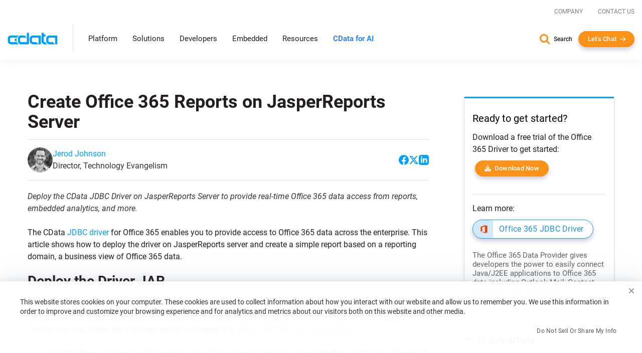

--- FILE ---
content_type: text/html
request_url: https://www.cdata.com/kb/tech/office365-jdbc-jasperserver.rst
body_size: 18880
content:
<!DOCTYPE html>

<html class="no-js" xmlns="http://www.w3.org/1999/xhtml" lang="en">

<head>
    <title>Create Office 365 Reports on JasperReports Server</title>
    <meta http-equiv="X-UA-Compatible" content="IE=edge">
    <meta name="keywords"     content="">
    <meta name="description"  content="Deploy the CData JDBC Driver on JasperReports Server to provide real-time Office 365 data access from reports, embedded analytics, and more. ">
    <meta name="viewport"     content="width=device-width, initial-scale=1">

    <script src="https://cdn.bizible.com/scripts/bizible.js" async></script>

    <link rel="publisher" href="https://plus.google.com/+cdatasoftware">
    <link rel="icon" href="/favicon.ico?v=2" sizes="any">
    <link rel="icon" href="/icon.svg?v=2" type="image/svg+xml">
    <link rel="apple-touch-icon" href="/apple-touch-icon.png?v=2">
    <link rel="manifest" href="/manifest.webmanifest">

    
                    <link rel="canonical" href="https://www.cdata.com/kb/tech/office365-jdbc-jasperserver.rst">  


<meta property="og:title" content="Create Office 365 Reports on JasperReports Server">
<meta property="og:headline" content="Create Office 365 Reports on JasperReports Server">
<meta property="og:description" content="Deploy the CData JDBC Driver on JasperReports Server to provide real-time Office 365 data access from reports, embedded analytics, and more. ">
<meta property="og:type" content="article">
<meta property="og:url" content="https://www.cdata.com/kb/tech/office365-jdbc-jasperserver.rst">
  <meta property="og:image" content="https://www.cdata.com/kb/articles/jdbc-url-builder-0.png">
<meta property="og:site_name" content="CData Software">
<meta property="fb:app_id" content="495445000608064">


<meta name="twitter:card" content="summary">
<meta name="twitter:site" content="@cdatasoftware">
<meta name="twitter:creator" content="@cdatasoftware">
<meta name="twitter:title" content="Create Office 365 Reports on JasperReports Server">
<meta name="twitter:description" content="Deploy the CData JDBC Driver on JasperReports Server to provide real-time Office 365 data access from reports, embedded analytics, and more. ">
    <meta name="twitter:image" content="https://www.cdata.com/kb/articles/jdbc-url-builder-0.png"/>
<meta name="twitter:domain" content="https://www.cdata.com/">

    <script type="application/ld+json">
    {	"@context" : "https://schema.org",
	    "@type" : "WebSite",
	    "name" : "CData Software",
	    "alternateName" : "CData Software - The Leader In Data Connectivity",
	    "url" : "https://www.cdata.com",
	    "potentialAction": {
         "@type": "SearchAction",
         "target": "https://www.cdata.com/search/?q={search_term_string}",
         "query-input": "required name=search_term_string"
       }
    }
    </script>

    <script>
        /* Run all inine js code after page load completed */
        var $rsbpage = {
            funs: [],
            glightboxFuns: [],
            loadLightbox: false,
            ready: function(inlineFun) {
                $rsbpage.funs.push(inlineFun);
            },
            glightboxReady: function(func) {
                $rsbpage.glightboxFuns.push(func);
            },
            yieldDeadline: 50,
            lastYield: 0,
            tryYield: async function(currentFunc) {
                // maintain timer of deferred tasks and only yield when we have crossed into long-running task territory
                const taskTime = performance.now() - $rsbpage.lastYield;
                if (taskTime > $rsbpage.yieldDeadline) {
                    await yieldToMain();
                    console.log(`long-running task found! yield provided ($rsbpage.tryYield) --> task time: ${taskTime}`);
                    $rsbpage.lastYield = performance.now();
                   
                    console.log(currentFunc);
                }
            },
            run: async function() {
            const length = $rsbpage.funs.length;
            $rsbpage.lastYield = performance.now();
                for(var i = 0; i < length; i++) {
                    var registeredFunction = $rsbpage.funs[i];
                    if(typeof registeredFunction === 'function') {
                        await registeredFunction();
                        await $rsbpage.tryYield(registeredFunction);
                    }
                }

                await $rsbpage.executeDeferredGlightbox();
            },
            executeDeferredGlightbox: async function() {
                if (!$rsbpage.loadLightbox || !$rsbpage.glightboxFuns?.length) {
                    return;
                }

                const glightboxLength = $rsbpage.glightboxFuns.length;
                let lightboxTimer;
                lightboxTimer = setInterval(async function() {
                    await $rsbpage.tryYield();
                    if (window.GLightbox) {
                        clearInterval(lightboxTimer);
                        // lightbox has been loaded, time to execute any deferred code
                        for (var i = 0; i < glightboxLength; i++) {
                            const deferredLightbox = $rsbpage.glightboxFuns[i];
                            if (typeof deferredLightbox === 'function') {
                                await deferredLightbox();
                                await $rsbpage.tryYield();
                            }
                        }
                    }
                }, 35);
            },
        };

        //judge whether the current browser is a zh-cn version.
        var isNotZH_CN = (navigator.language != undefined && "zh-cn" != navigator.language.toLowerCase()) ||  //Chrome
        (navigator.browserLanguage != undefined && "zh-cn" != navigator.browserLanguage.toLowerCase());  //IE
    </script>

    
        <link type='text/css' rel="stylesheet" href="/ui/css/lib/vendor-head.min.css">
    
    
        <link type='text/css' rel="stylesheet" href="/ui/css/optimized/bundle.min.css?011426114352">
        

    
    
    <script src="/ui/js/dist/vendor-head.min.js" defer></script>

    
    <script src="/ui/js/dist/cdata-custom.min.js?121225110958" defer></script>

        
<link rel="stylesheet" type="text/css" href="/ui/js/highslide/highslide.min.css" media="print" onload="this.media='all'">
    <noscript>
        <link rel="stylesheet" type="text/css" href="/ui/js/highslide/highslide.min.css">
    </noscript>
<script src="/ui/js/highslide/highslide.packed.js" defer=""></script>
<script type="module">
        hs.graphicsDir = '/ui/js/highslide/graphics/';
        hs.wrapperClassName = 'wide-border';
        hs.headingOverlay.position = "bottom";
        hs.headingOverlay.width = "100%";
        hs.headingOverlay.opacity = .90;
        hs.headingOverlay.hideOnMouseOut = true;
        hs.headingEval = 'this.thumb.title';
    </script><link type="text/css" rel="stylesheet" href="/ui/css/lib/syntax-highlighter.min.css" media="print" onload="this.media='all'">
<script src='/ui/js/dist/syntax.min.js' defer></script>
    <link type="text/css" rel="stylesheet" href="/kb/articles.css">

    <script>
        // Qualified (ensures we can use qualified JS object even on localhost or environments where Qualified isn't loaded)
        (function(w,q){w['QualifiedObject']=q;w[q]=w[q]||function(){(w[q].q=w[q].q||[]).push(arguments)};})(window,'qualified')
        // End Qualified

        function saveQualifiedData(data) {
            if (location.href.indexOf('.local') > -1) {
                console.log('Saving Qualified form data', data);
            }

            qualified('saveFormData', data);
            qualified('emitFormFill', 'custom');
        }
    </script>

<meta name="cf:country" content="US"><meta name="cf:isEU" content="false"><script data-cfasync="false" nonce="93b7e3d3-2062-4ceb-a8d2-c9413e8b6c24">try{(function(w,d){!function(j,k,l,m){if(j.zaraz)console.error("zaraz is loaded twice");else{j[l]=j[l]||{};j[l].executed=[];j.zaraz={deferred:[],listeners:[]};j.zaraz._v="5874";j.zaraz._n="93b7e3d3-2062-4ceb-a8d2-c9413e8b6c24";j.zaraz.q=[];j.zaraz._f=function(n){return async function(){var o=Array.prototype.slice.call(arguments);j.zaraz.q.push({m:n,a:o})}};for(const p of["track","set","debug"])j.zaraz[p]=j.zaraz._f(p);j.zaraz.init=()=>{var q=k.getElementsByTagName(m)[0],r=k.createElement(m),s=k.getElementsByTagName("title")[0];s&&(j[l].t=k.getElementsByTagName("title")[0].text);j[l].x=Math.random();j[l].w=j.screen.width;j[l].h=j.screen.height;j[l].j=j.innerHeight;j[l].e=j.innerWidth;j[l].l=j.location.href;j[l].r=k.referrer;j[l].k=j.screen.colorDepth;j[l].n=k.characterSet;j[l].o=(new Date).getTimezoneOffset();j[l].q=[];for(;j.zaraz.q.length;){const w=j.zaraz.q.shift();j[l].q.push(w)}r.defer=!0;for(const x of[localStorage,sessionStorage])Object.keys(x||{}).filter(z=>z.startsWith("_zaraz_")).forEach(y=>{try{j[l]["z_"+y.slice(7)]=JSON.parse(x.getItem(y))}catch{j[l]["z_"+y.slice(7)]=x.getItem(y)}});r.referrerPolicy="origin";r.src="/cdn-cgi/zaraz/s.js?z="+btoa(encodeURIComponent(JSON.stringify(j[l])));q.parentNode.insertBefore(r,q)};["complete","interactive"].includes(k.readyState)?zaraz.init():j.addEventListener("DOMContentLoaded",zaraz.init)}}(w,d,"zarazData","script");window.zaraz._p=async d$=>new Promise(ea=>{if(d$){d$.e&&d$.e.forEach(eb=>{try{const ec=d.querySelector("script[nonce]"),ed=ec?.nonce||ec?.getAttribute("nonce"),ee=d.createElement("script");ed&&(ee.nonce=ed);ee.innerHTML=eb;ee.onload=()=>{d.head.removeChild(ee)};d.head.appendChild(ee)}catch(ef){console.error(`Error executing script: ${eb}\n`,ef)}});Promise.allSettled((d$.f||[]).map(eg=>fetch(eg[0],eg[1])))}ea()});zaraz._p({"e":["(function(w,d){})(window,document)"]});})(window,document)}catch(e){throw fetch("/cdn-cgi/zaraz/t"),e;};</script></head>

<body onload="$rsbpage.run();" data-home-url="" data-home-abs-url="">


	<div class="site-nav panel-group" id="accordion" role="tablist" aria-multiselectable="false">
		
			<div class="container-fluid">
			
				<div class="row d-flex">
					<div class="top-level-nav">
						<div id="secondary-nav" class="scrolled-up">
							<div class="row d-flex justify-content-end">
								<div class="cols-auto">
									<a href="/company/">Company</a>
								</div>
								<div class="cols-auto">
									<a href="/company/contact.aspx">Contact Us</a>
								</div>
			
							</div>
						</div>
						<a href="/" aria-label="CData home" class="logo-wrapper" >
							<img src="/ui/img/logo.svg" alt="CData Logo" width="100" height="24">
						</a>
						<a id="hamburger" role="navigation">
							<span class="top"></span>
							<span class="middle"></span>
							<span class="bottom"></span>
						</a>
						<div class="nav-items">
							<div class="nav-items-wrapper">
								
								<div class="hidden-md hidden-lg mobile-nav-items">
									<div class="panel panel-default">
										<div class="panel-heading" role="tab" id="platformHeading">
											<a class="panel-title" role="button" data-toggle="collapse" data-parent="#accordion" href="#platformCollapse" aria-expanded="false" aria-controls="platformCollapse">Platform</a>
										</div>
										<div id="platformCollapse" class="panel-collapse collapse" role="tabpanel" aria-labelledby="platformHeading">
											<div class="panel-body" id="platform-panel-body"><div class="second-level" data-item="products">
	<div class="container-fluid">
		<div class="level-two-wrapper tabSections">
            <div>
                <div class="second-level-inner">
                    <div class="second-level-full tabs">
                        <a class='leftCatMain menu-overview menuTab-directLink-desktop' href="/platform/">
                            Platform Overview
                        </a>
						<a class='leftCatMain menu-connectivity menuTab-directLink-desktop' href="/drivers/">
                            Connectivity
                        </a>
                        <a class='leftCatMain menu-data-integration menuTab-directLink-desktop' href="/sync/">
                            Data Integration
                        </a>
                        <a class='leftCatMain menu-embedded-connectivity menuTab-directLink-desktop' href="/embedded/">
                            Embedded
                        </a>
                         <a href='/ai/' class='leftCatMain direct'>
                            <strong>CData Connect AI</strong>
                        </a>
                    </div>
                </div>
            </div>
           <div class="tabSectionPane products products-cat menu-overview-child" style="display: none;">
				<a class="backLink"><i class="fa fa-chevron-left fa-xs"></i> Back</a>
                <div class="second-level-inner">
                    
					<div class="second-level-full products">
						<div class="l2-section overview">
							<span class="l2-overview-title">Platform Overview</span>
							<span>CData's unified platform delivers AI-native connectivity, universal semantic integration, and direct business user access through three integrated pillars.   </span>
							<a href="/platform/" class="ctaGen">Learn more
							</a>
							
						</div>
						<div class="l2-section menuGrid">
							
							<a href="/platform/business-insights/">Business Insights
								<span>Real-time self-service analytics with AI assistance for immediate business access </span>
							</a>
							<a href="/platform/semantic-layer/">Semantic Layer
								<span>Unified semantic understanding with AI harmonization across all integration patterns</span>
							</a>
							<a href="/platform/ai-connectivity/">AI Connectivity
								<span>AI-native connectors with developer tools for real-time data access</span>
							</a>
						</div>
					</div>
                </div>
                <div class="second-level-inner divider">
					
					<div class="second-level-full products">		
						<div class="l2-section highlight">
							
							



<img src="/ui/img/news/foundations-2025.webp" alt="Foundations 2025" class="img-responsive mb-1" >
<div>
    <span class="l2-highlight-title">Foundations 2025</span>
    <span class="highlight-copy">Join data leaders, AI innovators, and CData experts to explore the future of enterprise data infrastructure. Discover how to build AI-ready foundations, deploy intelligent agents, and transform your organization's data strategy. </span>
</div>
<a href="/events/foundations-2025/" class="ctaGen" >Watch now on demand</a>
							
						</div>
					</div>
				</div>
            </div>
			<div class="tabSectionPane products products-cat menu-connectivity-child" style="display: none;">
				<a class="backLink"><i class="fa fa-chevron-left fa-xs"></i> Back</a>
                <div class="second-level-inner">
                    <div class="second-level-full products ">
						
                        <div class="l2-section menuGrid gridTwo">
                            <span class="l2-section-title">For Data Development, Integration & Engineering</span>
                            <a href="/odbc/">ODBC Drivers</a>
                            <a href="/jdbc/">JDBC Drivers</a>
                            <a href="/ado/">ADO.NET Providers</a>
                            <a href="/ssis/">SSIS Tasks & Components</a>
                            <a href="/python/">Python Connectors</a>
                        </div>
                
                        <div class="l2-section menuGrid">
                            <span class="l2-section-title">For Business Intelligence & Data Analysis</span>
                            <a href="/tableau/">Tableau Connectors</a>
                            <a href="/ai/spreadsheets/">Spreadsheets Connectivity</a>
                            <a href="/powerbi/">Power BI Connectors</a>
                
                        </div>
                
                        <div class="l2-section menuGrid">
                            <span class="l2-section-title">For API Developers</span>
                            <a href="/apiserver/">CData API Server
                            </a>
                
                        </div>
                    </div>
                    
                </div>
				

                <div class="second-level-inner divider">
					<div class="second-level-full products">		
						<div class="l2-section menuGrid gridTwo">
							<span class="l2-section-title">Most Popular Sources</span>
							<a href="/drivers/snowflake/" class="menuSourceIcon"><i class="snowflake"></i>Snowflake</a>
							<a href="/drivers/databricks/" class="menuSourceIcon"><i class="databricks"></i>Databricks</a>
							<a href="/drivers/salesforce/" class="menuSourceIcon"><i class="salesforce"></i>Salesforce</a>
							<a href="/drivers/workday/" class="menuSourceIcon"><i class="workday"></i>Workday</a>
							<a href="/drivers/bigquery/" class="menuSourceIcon"><i class="bigquery"></i>Google BigQuery</a>
							<a href="/drivers/dataverse/" class="menuSourceIcon"><i class="dataverse"></i>Dataverse </a>
							<a href="/drivers/dynamics365/" class="menuSourceIcon"><i class="dynamics365"></i>MS Dynamics 365 </a>
							<a href="/drivers/odata/" class="menuSourceIcon"><i class="odata"></i>OData </a>
							<a href="/drivers/mongodb/" class="menuSourceIcon"><i class="mongodb"></i>MongoDB </a>
							<a href="/drivers/sap/" class="menuSourceIcon"><i class="sap"></i>SAP</a>
							<a href="/drivers/netsuite/" class="menuSourceIcon"><i class="netsuite"></i>NetSuite</a>
							<a href="/drivers/smartsheet/" class="menuSourceIcon"><i class="smartsheet"></i>Smartsheet </a>
							<a href="/drivers/jira/" class="menuSourceIcon"><i class="jira"></i>Atlassian Jira </a>
							<a href="/drivers/sharepoint/" class="menuSourceIcon"><i class="sharepoint"></i>MS SharePoint </a>
							<a href="/drivers/intacct/" class="menuSourceIcon"><i class="sageintacct"></i>Sage Intacct </a>
							
							<a href="/drivers/" class="ctaGen">View all
							</a>
						</div>
					</div>
					
				</div>
            </div>
			<div class="tabSectionPane products products-cat menu-data-integration-child" style="display: none;">
				<a class="backLink"><i class="fa fa-chevron-left fa-xs"></i> Back</a>
                <div class="second-level-inner">
                    
                    <div class="second-level-full products">
						<div class="l2-section overview">
							<span class="l2-overview-title">Data Integration Overview</span>
							<span>CData's data integration solutions provide flexible deployment options across data movement and live connectivity through Sync, Arc, Connect AI, and Virtuality. </span>
							<a href="/sync/" class="ctaGen">Learn more
							</a>
							
						</div>
						<div class="l2-section menuGrid gridTwo">
							<span class="l2-section-title">Data Movement</span>
							<a href="/sync/">ETL/ELT/Reverse ETL
								<span>CData Sync</span>
							</a>
							<a href="https://arc.cdata.com/" target="_blank">EDI & MFT
								<span>CData Arc</span>
							</a>
						</div>

						<div class="l2-section menuGrid gridTwo">
							<span class="l2-section-title">Live Connectivity</span>
							<a href="/ai/">Managed MCP Platform
								<span>CData Connect AI</span>
							</a>
							<a href="/virtuality/">Enterprise Semantic Layer
								<span>CData Virtuality</span>
							</a>
						</div>
					</div>
					
                </div>
                <div class="second-level-inner divider">
					
					<div class="second-level-full products">		
						<div class="l2-section highlight">



<img src="/ui/img/news/gartner-mq-2025.webp" alt="Gartner Magic Quadrant" class="img-responsive mb-1" >
<div>
    <span class="l2-highlight-title">Gartner Magic Quadrant</span>
    <span class="highlight-copy">CData's inclusion in the 2025 report underscores the growing recognition of our innovative solutions and our ability to address the evolving demands of modern data integration. </span>
</div>
<a href="/lp/gartner-magic-quadrant-data-integration-2025/" class="ctaGen" >Get the report</a>
							
							
						</div>
					</div>
					
				</div>
            </div>
			<div class="tabSectionPane products products-cat menu-embedded-connectivity-child" style="display: none;">
				<a class="backLink"><i class="fa fa-chevron-left fa-xs"></i> Back</a>
                <div class="second-level-inner">
                    
					<div class="second-level-full products">
						<div class="l2-section overview">
							<span class="l2-overview-title">Embedded Overview</span>
							<span>Power your products with CData Embedded data connectivity for software providers, giving users direct access to their third-party data sources.   </span>
							<a href="/embedded/" class="ctaGen">Learn more
							</a>
							
						</div>
						<div class="l2-section menuGrid">
							
							<a href="/embedded/connectors/">Embedded Connectors
								<span>Data connectors embedded in software offerings</span>
							</a>
							<a href="/embedded/cloud/">Embedded Cloud
								<span>Cloud-hosted connectivity service white-labeled in software offerings</span>
							</a>
							
							<a href="/embedded/ai/">Embedded Cloud for AI
								<span>Live third-party data connectivity to AI features in software offerings</span>
							</a>
						</div>
					</div>
                </div>
                <div class="second-level-inner divider">
					
					<div class="second-level-full products">		
						<div class="l2-section highlight">



<img src="/ui/img/news/cdata_palantir_pr.webp" alt="Palantir Expands CData Partnership" class="img-responsive mb-1" >
<div>
    <span class="l2-highlight-title">Palantir Expands CData Partnership</span>
    <span class="highlight-copy">Palantir Technologies has expanded its relationship with CData's Embedded business unit to enhance data connectivity in Palantir Foundry, enabling users to connect to hundreds of data sources through CData's embedded connectors. </span>
</div>
<a href="/company/press/cdata-announces-extended-relationship-with-palantir/" class="ctaGen" >Read more</a>
							
						</div>
					</div>
				</div>
            </div>
			
			
		</div>
	</div>
</div>
											</div>
										</div>
									</div>
									<div class="panel panel-default">
										<div class="panel-heading" role="tab" id="solutionsHeading">
											<a class="panel-title" role="button" data-toggle="collapse" data-parent="#accordion" href="#solutionsCollapse" aria-expanded="false" aria-controls="solutionsCollapse">Solutions</a>
										</div>
										<div id="solutionsCollapse" class="panel-collapse collapse" role="tabpanel" aria-labelledby="solutionsHeading">
											<div class="panel-body" id="solutions-panel-body"><div class="second-level" data-item="solutions">
 <div class="container-fluid">
  <div class="level-two-wrapper tabSections">
   <div>
    <div class="second-level-inner">
     <div class="second-level-full tabs">
      <a class='leftCatMain menu-data-platform'>
        By AI & Data Platform
       </a>
      <a class='leftCatMain menu-use-case'>
        By Use Case & Department
       </a> 
      
       
       
        <a class='leftCatMain menu-customers'>         
        Customers
       </a>
       
     </div>
     
    </div>
   </div>

   <div class="tabSectionPane solutions-cat menu-use-case-child" style="display: none;">
    <a class="backLink"><i class="fa fa-chevron-left fa-xs"></i> Back</a>
    <div class="second-level-inner">
  
     <div class="second-level-full">
      <div class="row d-flex">
        <div class="cols-6-sm">
          <div class="l2-section menuGrid">
           <span class="l2-section-title">Use Cases</span>
           <a href="/solutions/connectivity/">Data Connectivity</a>
           <a href="/solutions/bi/">BI & Analytics</a>
           <a href="/solutions/dv/">Enterprise Integration</a>
           <a href="/solutions/workday/">Workday Integration</a>
           <a href="/solutions/salesforce/">Salesforce Integration</a>
           
           
           
           <a href="/platform/data-mesh/">Data Mesh </a>
          </div>
        </div>

        <div class="cols-6-sm">
          <div class="l2-section menuGrid">
            <span class="l2-section-title">Departments</span>
            <a href="/solutions/martech/">Marketing</a>
            <a href="/solutions/salesops/">Sales</a>
            <a href="/solutions/accounting/">Finance & Accounting</a>
          </div>
        </div>
      </div>
     </div>
    </div>
    <div class="second-level-inner divider">
      <div class="second-level-full">  
      <div class="l2-section highlight">
       



<img src="/ui/img/news/vibe-querying.webp" alt="Vibe Query" class="img-responsive mb-1" >
<div>
    <span class="l2-highlight-title">Vibe Query</span>
    <span class="highlight-copy">Sign up for our limited series covering useful prompts, tips, and future CData MCP Server release that will make Claude your undisputed work bestie. </span>
</div>
<a href="/ai/vibe-query/" class="ctaGen" >Learn more</a>
       
      </div>
     </div> 
    </div>
   </div>

   <div class="tabSectionPane solutions-cat menu-data-platform-child" style="display: none;">
    <a class="backLink"><i class="fa fa-chevron-left fa-xs"></i> Back</a>
    <div class="second-level-inner">
  
     <div class="second-level-full">
      <div class="row d-flex">
         <div class="cols-6-sm">
          <div class="l2-section menuGrid">
        <span class="l2-section-title">AI</span>
        <a href="/ai/integrations/anthropic/" class="menuSourceIcon"><i class="anthropic"></i>Anthropic</a>
        <a href="/ai/integrations/databricks/" class="menuSourceIcon"><i class="databricks"></i>Databricks Agent Bricks</a>
        <a href="/ai/integrations/google/" class="menuSourceIcon"><i class="google"></i>Google</a>
        <a href="/ai/integrations/microsoft/" class="menuSourceIcon"><i class="microsoft"></i>Microsoft</a>
        <a href="/ai/integrations/n8n/" class="menuSourceIcon"><i class="n8n"></i>n8n</a>
        <a href="/ai/integrations/openai/" class="menuSourceIcon"><i class="openai"></i>OpenAI</a>
      </div>
         </div>
          <div class="cols-6-sm">
            <div class="l2-section menuGrid">
        <span class="l2-section-title">Data Platforms</span>
        <a href="/solutions/microsoft-fabric-integration/" class="menuSourceIcon"><i class="fabric"></i>Microsoft Fabric</a>
        <a href="/solutions/snowflake/" class="menuSourceIcon"><i class="snowflake"></i>Snowflake</a>
        <a href="/solutions/aws/" class="menuSourceIcon"><i class="aws"></i>AWS</a>
        <a href="/solutions/databricks/" class="menuSourceIcon"><i class="databricks"></i>Databricks</a>
        
      </div>
          </div>
        </div>

      
      

      
     </div>
    </div>
    <div class="second-level-inner divider">
     <div class="second-level-full">  
      <div class="l2-section highlight">



<img src="/ui/img/news/cdata_microsoft_pr.webp" alt="CData Collaborates with Microsoft" class="img-responsive mb-1" >
<div>
    <span class="l2-highlight-title">CData Collaborates with Microsoft</span>
    <span class="highlight-copy">CData's Connect AI platform brings MCP connectivity to Microsoft Copilot Studio and Microsoft Agent 365. </span>
</div>
<a href="/company/press/cdata-microsoft-enterprise-ai-agents-mcp-integration/" class="ctaGen" >Read more</a>
       
      </div>
     </div> 
    </div>
   </div>

   

   
   <div class="tabSectionPane oneCol solutions-cat menu-customers-child" style="display: none;">
    <a class="backLink"><i class="fa fa-chevron-left fa-xs"></i> Back</a>
    <div class="second-level-inner">
  
     <div class="second-level-full">
      
      <div class="l2-section menuGrid gridTwo">
       
       <span class="l2-section-title">Featured Case Studies</span>
							<a href="/case-study/gsk/" class="menuCaseIcon"><i class="gsk"></i>GSK</a>
							<a href="/case-study/uipath/" class="menuCaseIcon"><i class="uipath"></i>UiPath</a>
							<a href="/case-study/partnerre/" class="menuCaseIcon"><i class="partnerre"></i>PartnerRe</a>
							<a href="/case-study/scorpion/" class="menuCaseIcon"><i class="scorpion"></i>Scorpion</a>
							<a href="/case-study/holiday-inn-club/" class="menuCaseIcon"><i class="holidayinn"></i>Holiday Inn Club Vacations</a>
							<a href="/case-study/santa-clara-university/" class="menuCaseIcon"><i class="santaclara"></i>Santa Clara University </a>
							<a href="/case-study/officedepot/" class="menuCaseIcon"><i class="officedepot"></i>Office Depot </a>
							<a href="/case-study/nintex/" class="menuCaseIcon"><i class="nintex"></i>Nintex </a>
							<a href="/case-study/ellie-ai/" class="menuCaseIcon"><i class="ellieai"></i>Ellie.ai </a>
							<a href="/case-study/commando/" class="menuCaseIcon"><i class="commando"></i>Commando</a>
							
							
							<a href="/case-study/" class="ctaGen">View all</a>
      </div>

      
     </div>
    </div>
    <div class="second-level-inner">
     
    </div>
   </div>
   
   
  </div>
 </div>
</div>
											</div>
										</div>
									</div>
									
									<div class="panel panel-default">
										<div class="panel-heading" role="tab" id="developersHeading">
											<a class="panel-title" role="button" data-toggle="collapse" data-parent="#accordion" href="#developersCollapse" aria-expanded="false" aria-controls="developersCollapse">Developers</a>
										</div>
										<div id="developersCollapse" class="panel-collapse collapse" role="tabpanel" aria-labelledby="developersHeading">
											<div class="panel-body" id="developers-panel-body"><div class="second-level" data-item="developers">
	<div class="container-fluid">
		<div class="row d-flex h-100">
			

			<div class="cols-8-lg">
				<div class="second-level-inner">
		
					<div class="second-level-full">
						<div class="l2-section overview nonTab">
							<span class="l2-overview-title">Developer Center</span>
							<span>Access comprehensive tools, SDKs, and resources to integrate CData connectivity solutions into your applications with enterprise-grade data drivers and APIs.  </span>
							<a href="/developers/" class="ctaGen">Learn more
							</a>
							
						</div>
						<div class="l2-section menuGrid gridTwo nonTab">
							
							<a href="/developers/ai/">AI / MCP
								<span>Build with fully-managed MCP servers to connect AI tools with your data.</span>
							</a>
							<a href="/developers/dot-net/">.NET
								<span>Use standard ADO.NET Providers to build connected .NET apps</span>
							</a>
							<a href="/developers/python/">Python
								<span>Use DB-API modules to work with data in Python</span>
							</a>
							<a href="/developers/java/">Java
								<span>Use standard JDBC Drivers to build connected Java apps</span>
							</a>
							<a href="/developers/sql/">SQL
								<span>Use standard SQL to integrate data with SQL Server</span>
							</a>
						</div>

						
					</div>
					
                    
				</div>
			</div>
			<div class="cols-4-lg">
				<div class="second-level-inner divider">
					<div class="second-level-full">		
						<div class="l2-section highlight nonTab">



<img src="/ui/img/news/cdata-community.webp" alt="CData Community Empowers Developers" class="img-responsive mb-1" >
<div>
    <span class="l2-highlight-title">CData Community Empowers Developers</span>
    <span class="highlight-copy">CData's developer community connects thousands of data professionals who share solutions, best practices, and expertise for integrating enterprise data sources through collaborative forums and comprehensive resources. </span>
</div>
<a href="https://community.cdata.com/" class="ctaGen" target=_blank>Join the community</a>
							
						</div>
					</div>
					
					
                    
				</div>
			</div>
		</div>
	</div>
</div>
											</div>
										</div>
									</div>
									<div class="panel panel-default">
										<div class="panel-heading" >
											<a class="panel-title" href="/embedded/">Embedded</a>
										</div>
										
									</div> 
									<div class="panel panel-default">
										<div class="panel-heading" role="tab" id="resourcesHeading">
											<a class="panel-title" role="button" data-toggle="collapse" data-parent="#accordion" href="#resourcesCollapse" aria-expanded="false" aria-controls="resourcesCollapse">Resources</a>
										</div>
										<div id="resourcesCollapse" class="panel-collapse collapse" role="tabpanel" aria-labelledby="resourcesHeading">
											<div class="panel-body" id="resources-panel-body"><div class="second-level" data-item="resources">
	<div class="container-fluid">
		<div class="row d-flex h-100">
			

			<div class="cols-8-lg">
				<div class="second-level-inner">
		
					<div class="second-level-full">
                        <div class="row d-flex">
                            <div class="cols-4-md cols-6-sm">
                                <div class="l2-section menuGrid nonTab">
                                    <span class="l2-section-title">Explore</span>
                                    <a href="/blog/">Blog
                                    </a>
                                    <a href="/resources/#analyst-reports">Analyst Reports
                                    </a>
                                    <a href="/resources/">Content Hub
                                    </a>
                                
                                </div>
                            </div>
                            <div class="cols-4-md cols-6-sm">
                                <div class="l2-section menuGrid nonTab">
                                    <span class="l2-section-title">Engage</span>
                                    <a href="https://community.cdata.com/?utm_source=cdata&utm_medium=referral" target="_blank">Community
                                    </a>
                                    <a href="/events/">Events
                                    </a>
                                    <a href="/company/newsroom/">Newsroom
                                    </a>
                                    <a href="/events/foundations-2025/">Foundations Conference
                                    </a>
                                
                                </div>
                            </div>
                            <div class="cols-4-md cols-6-sm">
                                <div class="l2-section menuGrid nonTab">
                                    <span class="l2-section-title">Support & Services</span>
                                    <a href="/support/">Support Center
                                    </a>
                                    <a href="/kb/">Knowledge Base
                                    </a>
                                    <a href="/kb/help/">Product Documentation
                                    </a>
                                    <a href="/subscriptions/manage/login.aspx">Subscription Manager
                                    </a>
                                
                                </div>
                            </div>
                        </div>
						
						

						
					</div>
					
                    
				</div>
			</div>
			<div class="cols-4-lg">
				<div class="second-level-inner divider">
					<div class="second-level-full">		
						<div class="l2-section highlight nonTab">



<img src="/ui/img/news/foundations-2025.webp" alt="Foundations 2025" class="img-responsive mb-1" style=display:none>
<div>
    <span class="l2-highlight-title">Foundations 2025</span>
    <span class="highlight-copy">Join data leaders, AI innovators, and CData experts to explore the future of enterprise data infrastructure. Discover how to build AI-ready foundations, deploy intelligent agents, and transform your organization's data strategy. </span>
</div>
<a href="/events/foundations-2025/" class="ctaGen" >Watch now on demand</a>
							
						</div>
					</div>
					
					
                    
				</div>
			</div>
		</div>
	</div>
</div>
											</div>
										</div>
									</div>
									 <div class="panel panel-default">
										<div class="panel-heading" >
											<a class="panel-title gradient-txt-fill" href="/ai/"><strong>CData for AI</strong></a>
										</div>
										
									</div> 
								</div>
								
								<ul class="top-level hidden-xs hidden-sm">
									<li><a data-item="products" class="has-children">Platform</a></li>
									<li><a data-item="solutions" class="has-children">Solutions</a></li>
									<li><a data-item="developers" class="has-children">Developers</a></li>
									<li><a class="no-children" href="/embedded/">Embedded</a></li> 
									<li><a data-item="resources" class="has-children">Resources</a></li>
									 <li><a class="no-children gradient-txt-fill" href="/ai/"> <strong>CData for AI</strong></a></li>  
									 
								</ul>
							</div>
						</div>
						<div class="contact-info show-for-mobile">
							<a href="/search/" class="search">Search</a>
							<button onclick="return openChat();" class="btn arrow me-0 white-arrow text-transform-none no-margin-x">Let's Chat</button>
						</div>
					</div>
				</div>
			</div>
		
		
		<div class="level-2-nav hidden-xs hidden-sm" id="level-2-nav"><div class="second-level" data-item="products">
	<div class="container-fluid">
		<div class="level-two-wrapper tabSections">
            <div>
                <div class="second-level-inner">
                    <div class="second-level-full tabs">
                        <a class='leftCatMain menu-overview menuTab-directLink-desktop' href="/platform/">
                            Platform Overview
                        </a>
						<a class='leftCatMain menu-connectivity menuTab-directLink-desktop' href="/drivers/">
                            Connectivity
                        </a>
                        <a class='leftCatMain menu-data-integration menuTab-directLink-desktop' href="/sync/">
                            Data Integration
                        </a>
                        <a class='leftCatMain menu-embedded-connectivity menuTab-directLink-desktop' href="/embedded/">
                            Embedded
                        </a>
                         <a href='/ai/' class='leftCatMain direct'>
                            <strong>CData Connect AI</strong>
                        </a>
                    </div>
                </div>
            </div>
           <div class="tabSectionPane products products-cat menu-overview-child" style="display: none;">
				<a class="backLink"><i class="fa fa-chevron-left fa-xs"></i> Back</a>
                <div class="second-level-inner">
                    
					<div class="second-level-full products">
						<div class="l2-section overview">
							<span class="l2-overview-title">Platform Overview</span>
							<span>CData's unified platform delivers AI-native connectivity, universal semantic integration, and direct business user access through three integrated pillars.   </span>
							<a href="/platform/" class="ctaGen">Learn more
							</a>
							
						</div>
						<div class="l2-section menuGrid">
							
							<a href="/platform/business-insights/">Business Insights
								<span>Real-time self-service analytics with AI assistance for immediate business access </span>
							</a>
							<a href="/platform/semantic-layer/">Semantic Layer
								<span>Unified semantic understanding with AI harmonization across all integration patterns</span>
							</a>
							<a href="/platform/ai-connectivity/">AI Connectivity
								<span>AI-native connectors with developer tools for real-time data access</span>
							</a>
						</div>
					</div>
                </div>
                <div class="second-level-inner divider">
					
					<div class="second-level-full products">		
						<div class="l2-section highlight">
							
							



<img src="/ui/img/news/foundations-2025.webp" alt="Foundations 2025" class="img-responsive mb-1" >
<div>
    <span class="l2-highlight-title">Foundations 2025</span>
    <span class="highlight-copy">Join data leaders, AI innovators, and CData experts to explore the future of enterprise data infrastructure. Discover how to build AI-ready foundations, deploy intelligent agents, and transform your organization's data strategy. </span>
</div>
<a href="/events/foundations-2025/" class="ctaGen" >Watch now on demand</a>
							
						</div>
					</div>
				</div>
            </div>
			<div class="tabSectionPane products products-cat menu-connectivity-child" style="display: none;">
				<a class="backLink"><i class="fa fa-chevron-left fa-xs"></i> Back</a>
                <div class="second-level-inner">
                    <div class="second-level-full products ">
						
                        <div class="l2-section menuGrid gridTwo">
                            <span class="l2-section-title">For Data Development, Integration & Engineering</span>
                            <a href="/odbc/">ODBC Drivers</a>
                            <a href="/jdbc/">JDBC Drivers</a>
                            <a href="/ado/">ADO.NET Providers</a>
                            <a href="/ssis/">SSIS Tasks & Components</a>
                            <a href="/python/">Python Connectors</a>
                        </div>
                
                        <div class="l2-section menuGrid">
                            <span class="l2-section-title">For Business Intelligence & Data Analysis</span>
                            <a href="/tableau/">Tableau Connectors</a>
                            <a href="/ai/spreadsheets/">Spreadsheets Connectivity</a>
                            <a href="/powerbi/">Power BI Connectors</a>
                
                        </div>
                
                        <div class="l2-section menuGrid">
                            <span class="l2-section-title">For API Developers</span>
                            <a href="/apiserver/">CData API Server
                            </a>
                
                        </div>
                    </div>
                    
                </div>
				

                <div class="second-level-inner divider">
					<div class="second-level-full products">		
						<div class="l2-section menuGrid gridTwo">
							<span class="l2-section-title">Most Popular Sources</span>
							<a href="/drivers/snowflake/" class="menuSourceIcon"><i class="snowflake"></i>Snowflake</a>
							<a href="/drivers/databricks/" class="menuSourceIcon"><i class="databricks"></i>Databricks</a>
							<a href="/drivers/salesforce/" class="menuSourceIcon"><i class="salesforce"></i>Salesforce</a>
							<a href="/drivers/workday/" class="menuSourceIcon"><i class="workday"></i>Workday</a>
							<a href="/drivers/bigquery/" class="menuSourceIcon"><i class="bigquery"></i>Google BigQuery</a>
							<a href="/drivers/dataverse/" class="menuSourceIcon"><i class="dataverse"></i>Dataverse </a>
							<a href="/drivers/dynamics365/" class="menuSourceIcon"><i class="dynamics365"></i>MS Dynamics 365 </a>
							<a href="/drivers/odata/" class="menuSourceIcon"><i class="odata"></i>OData </a>
							<a href="/drivers/mongodb/" class="menuSourceIcon"><i class="mongodb"></i>MongoDB </a>
							<a href="/drivers/sap/" class="menuSourceIcon"><i class="sap"></i>SAP</a>
							<a href="/drivers/netsuite/" class="menuSourceIcon"><i class="netsuite"></i>NetSuite</a>
							<a href="/drivers/smartsheet/" class="menuSourceIcon"><i class="smartsheet"></i>Smartsheet </a>
							<a href="/drivers/jira/" class="menuSourceIcon"><i class="jira"></i>Atlassian Jira </a>
							<a href="/drivers/sharepoint/" class="menuSourceIcon"><i class="sharepoint"></i>MS SharePoint </a>
							<a href="/drivers/intacct/" class="menuSourceIcon"><i class="sageintacct"></i>Sage Intacct </a>
							
							<a href="/drivers/" class="ctaGen">View all
							</a>
						</div>
					</div>
					
				</div>
            </div>
			<div class="tabSectionPane products products-cat menu-data-integration-child" style="display: none;">
				<a class="backLink"><i class="fa fa-chevron-left fa-xs"></i> Back</a>
                <div class="second-level-inner">
                    
                    <div class="second-level-full products">
						<div class="l2-section overview">
							<span class="l2-overview-title">Data Integration Overview</span>
							<span>CData's data integration solutions provide flexible deployment options across data movement and live connectivity through Sync, Arc, Connect AI, and Virtuality. </span>
							<a href="/sync/" class="ctaGen">Learn more
							</a>
							
						</div>
						<div class="l2-section menuGrid gridTwo">
							<span class="l2-section-title">Data Movement</span>
							<a href="/sync/">ETL/ELT/Reverse ETL
								<span>CData Sync</span>
							</a>
							<a href="https://arc.cdata.com/" target="_blank">EDI & MFT
								<span>CData Arc</span>
							</a>
						</div>

						<div class="l2-section menuGrid gridTwo">
							<span class="l2-section-title">Live Connectivity</span>
							<a href="/ai/">Managed MCP Platform
								<span>CData Connect AI</span>
							</a>
							<a href="/virtuality/">Enterprise Semantic Layer
								<span>CData Virtuality</span>
							</a>
						</div>
					</div>
					
                </div>
                <div class="second-level-inner divider">
					
					<div class="second-level-full products">		
						<div class="l2-section highlight">



<img src="/ui/img/news/gartner-mq-2025.webp" alt="Gartner Magic Quadrant" class="img-responsive mb-1" >
<div>
    <span class="l2-highlight-title">Gartner Magic Quadrant</span>
    <span class="highlight-copy">CData's inclusion in the 2025 report underscores the growing recognition of our innovative solutions and our ability to address the evolving demands of modern data integration. </span>
</div>
<a href="/lp/gartner-magic-quadrant-data-integration-2025/" class="ctaGen" >Get the report</a>
							
							
						</div>
					</div>
					
				</div>
            </div>
			<div class="tabSectionPane products products-cat menu-embedded-connectivity-child" style="display: none;">
				<a class="backLink"><i class="fa fa-chevron-left fa-xs"></i> Back</a>
                <div class="second-level-inner">
                    
					<div class="second-level-full products">
						<div class="l2-section overview">
							<span class="l2-overview-title">Embedded Overview</span>
							<span>Power your products with CData Embedded data connectivity for software providers, giving users direct access to their third-party data sources.   </span>
							<a href="/embedded/" class="ctaGen">Learn more
							</a>
							
						</div>
						<div class="l2-section menuGrid">
							
							<a href="/embedded/connectors/">Embedded Connectors
								<span>Data connectors embedded in software offerings</span>
							</a>
							<a href="/embedded/cloud/">Embedded Cloud
								<span>Cloud-hosted connectivity service white-labeled in software offerings</span>
							</a>
							
							<a href="/embedded/ai/">Embedded Cloud for AI
								<span>Live third-party data connectivity to AI features in software offerings</span>
							</a>
						</div>
					</div>
                </div>
                <div class="second-level-inner divider">
					
					<div class="second-level-full products">		
						<div class="l2-section highlight">



<img src="/ui/img/news/cdata_palantir_pr.webp" alt="Palantir Expands CData Partnership" class="img-responsive mb-1" >
<div>
    <span class="l2-highlight-title">Palantir Expands CData Partnership</span>
    <span class="highlight-copy">Palantir Technologies has expanded its relationship with CData's Embedded business unit to enhance data connectivity in Palantir Foundry, enabling users to connect to hundreds of data sources through CData's embedded connectors. </span>
</div>
<a href="/company/press/cdata-announces-extended-relationship-with-palantir/" class="ctaGen" >Read more</a>
							
						</div>
					</div>
				</div>
            </div>
			
			
		</div>
	</div>
</div><div class="second-level" data-item="solutions">
 <div class="container-fluid">
  <div class="level-two-wrapper tabSections">
   <div>
    <div class="second-level-inner">
     <div class="second-level-full tabs">
      <a class='leftCatMain menu-data-platform'>
        By AI & Data Platform
       </a>
      <a class='leftCatMain menu-use-case'>
        By Use Case & Department
       </a> 
      
       
       
        <a class='leftCatMain menu-customers'>         
        Customers
       </a>
       
     </div>
     
    </div>
   </div>

   <div class="tabSectionPane solutions-cat menu-use-case-child" style="display: none;">
    <a class="backLink"><i class="fa fa-chevron-left fa-xs"></i> Back</a>
    <div class="second-level-inner">
  
     <div class="second-level-full">
      <div class="row d-flex">
        <div class="cols-6-sm">
          <div class="l2-section menuGrid">
           <span class="l2-section-title">Use Cases</span>
           <a href="/solutions/connectivity/">Data Connectivity</a>
           <a href="/solutions/bi/">BI & Analytics</a>
           <a href="/solutions/dv/">Enterprise Integration</a>
           <a href="/solutions/workday/">Workday Integration</a>
           <a href="/solutions/salesforce/">Salesforce Integration</a>
           
           
           
           <a href="/platform/data-mesh/">Data Mesh </a>
          </div>
        </div>

        <div class="cols-6-sm">
          <div class="l2-section menuGrid">
            <span class="l2-section-title">Departments</span>
            <a href="/solutions/martech/">Marketing</a>
            <a href="/solutions/salesops/">Sales</a>
            <a href="/solutions/accounting/">Finance & Accounting</a>
          </div>
        </div>
      </div>
     </div>
    </div>
    <div class="second-level-inner divider">
      <div class="second-level-full">  
      <div class="l2-section highlight">
       



<img src="/ui/img/news/vibe-querying.webp" alt="Vibe Query" class="img-responsive mb-1" >
<div>
    <span class="l2-highlight-title">Vibe Query</span>
    <span class="highlight-copy">Sign up for our limited series covering useful prompts, tips, and future CData MCP Server release that will make Claude your undisputed work bestie. </span>
</div>
<a href="/ai/vibe-query/" class="ctaGen" >Learn more</a>
       
      </div>
     </div> 
    </div>
   </div>

   <div class="tabSectionPane solutions-cat menu-data-platform-child" style="display: none;">
    <a class="backLink"><i class="fa fa-chevron-left fa-xs"></i> Back</a>
    <div class="second-level-inner">
  
     <div class="second-level-full">
      <div class="row d-flex">
         <div class="cols-6-sm">
          <div class="l2-section menuGrid">
        <span class="l2-section-title">AI</span>
        <a href="/ai/integrations/anthropic/" class="menuSourceIcon"><i class="anthropic"></i>Anthropic</a>
        <a href="/ai/integrations/databricks/" class="menuSourceIcon"><i class="databricks"></i>Databricks Agent Bricks</a>
        <a href="/ai/integrations/google/" class="menuSourceIcon"><i class="google"></i>Google</a>
        <a href="/ai/integrations/microsoft/" class="menuSourceIcon"><i class="microsoft"></i>Microsoft</a>
        <a href="/ai/integrations/n8n/" class="menuSourceIcon"><i class="n8n"></i>n8n</a>
        <a href="/ai/integrations/openai/" class="menuSourceIcon"><i class="openai"></i>OpenAI</a>
      </div>
         </div>
          <div class="cols-6-sm">
            <div class="l2-section menuGrid">
        <span class="l2-section-title">Data Platforms</span>
        <a href="/solutions/microsoft-fabric-integration/" class="menuSourceIcon"><i class="fabric"></i>Microsoft Fabric</a>
        <a href="/solutions/snowflake/" class="menuSourceIcon"><i class="snowflake"></i>Snowflake</a>
        <a href="/solutions/aws/" class="menuSourceIcon"><i class="aws"></i>AWS</a>
        <a href="/solutions/databricks/" class="menuSourceIcon"><i class="databricks"></i>Databricks</a>
        
      </div>
          </div>
        </div>

      
      

      
     </div>
    </div>
    <div class="second-level-inner divider">
     <div class="second-level-full">  
      <div class="l2-section highlight">



<img src="/ui/img/news/cdata_microsoft_pr.webp" alt="CData Collaborates with Microsoft" class="img-responsive mb-1" >
<div>
    <span class="l2-highlight-title">CData Collaborates with Microsoft</span>
    <span class="highlight-copy">CData's Connect AI platform brings MCP connectivity to Microsoft Copilot Studio and Microsoft Agent 365. </span>
</div>
<a href="/company/press/cdata-microsoft-enterprise-ai-agents-mcp-integration/" class="ctaGen" >Read more</a>
       
      </div>
     </div> 
    </div>
   </div>

   

   
   <div class="tabSectionPane oneCol solutions-cat menu-customers-child" style="display: none;">
    <a class="backLink"><i class="fa fa-chevron-left fa-xs"></i> Back</a>
    <div class="second-level-inner">
  
     <div class="second-level-full">
      
      <div class="l2-section menuGrid gridTwo">
       
       <span class="l2-section-title">Featured Case Studies</span>
							<a href="/case-study/gsk/" class="menuCaseIcon"><i class="gsk"></i>GSK</a>
							<a href="/case-study/uipath/" class="menuCaseIcon"><i class="uipath"></i>UiPath</a>
							<a href="/case-study/partnerre/" class="menuCaseIcon"><i class="partnerre"></i>PartnerRe</a>
							<a href="/case-study/scorpion/" class="menuCaseIcon"><i class="scorpion"></i>Scorpion</a>
							<a href="/case-study/holiday-inn-club/" class="menuCaseIcon"><i class="holidayinn"></i>Holiday Inn Club Vacations</a>
							<a href="/case-study/santa-clara-university/" class="menuCaseIcon"><i class="santaclara"></i>Santa Clara University </a>
							<a href="/case-study/officedepot/" class="menuCaseIcon"><i class="officedepot"></i>Office Depot </a>
							<a href="/case-study/nintex/" class="menuCaseIcon"><i class="nintex"></i>Nintex </a>
							<a href="/case-study/ellie-ai/" class="menuCaseIcon"><i class="ellieai"></i>Ellie.ai </a>
							<a href="/case-study/commando/" class="menuCaseIcon"><i class="commando"></i>Commando</a>
							
							
							<a href="/case-study/" class="ctaGen">View all</a>
      </div>

      
     </div>
    </div>
    <div class="second-level-inner">
     
    </div>
   </div>
   
   
  </div>
 </div>
</div><div class="second-level" data-item="developers">
	<div class="container-fluid">
		<div class="row d-flex h-100">
			

			<div class="cols-8-lg">
				<div class="second-level-inner">
		
					<div class="second-level-full">
						<div class="l2-section overview nonTab">
							<span class="l2-overview-title">Developer Center</span>
							<span>Access comprehensive tools, SDKs, and resources to integrate CData connectivity solutions into your applications with enterprise-grade data drivers and APIs.  </span>
							<a href="/developers/" class="ctaGen">Learn more
							</a>
							
						</div>
						<div class="l2-section menuGrid gridTwo nonTab">
							
							<a href="/developers/ai/">AI / MCP
								<span>Build with fully-managed MCP servers to connect AI tools with your data.</span>
							</a>
							<a href="/developers/dot-net/">.NET
								<span>Use standard ADO.NET Providers to build connected .NET apps</span>
							</a>
							<a href="/developers/python/">Python
								<span>Use DB-API modules to work with data in Python</span>
							</a>
							<a href="/developers/java/">Java
								<span>Use standard JDBC Drivers to build connected Java apps</span>
							</a>
							<a href="/developers/sql/">SQL
								<span>Use standard SQL to integrate data with SQL Server</span>
							</a>
						</div>

						
					</div>
					
                    
				</div>
			</div>
			<div class="cols-4-lg">
				<div class="second-level-inner divider">
					<div class="second-level-full">		
						<div class="l2-section highlight nonTab">



<img src="/ui/img/news/cdata-community.webp" alt="CData Community Empowers Developers" class="img-responsive mb-1" >
<div>
    <span class="l2-highlight-title">CData Community Empowers Developers</span>
    <span class="highlight-copy">CData's developer community connects thousands of data professionals who share solutions, best practices, and expertise for integrating enterprise data sources through collaborative forums and comprehensive resources. </span>
</div>
<a href="https://community.cdata.com/" class="ctaGen" target=_blank>Join the community</a>
							
						</div>
					</div>
					
					
                    
				</div>
			</div>
		</div>
	</div>
</div><div class="second-level" data-item="resources">
	<div class="container-fluid">
		<div class="row d-flex h-100">
			

			<div class="cols-8-lg">
				<div class="second-level-inner">
		
					<div class="second-level-full">
                        <div class="row d-flex">
                            <div class="cols-4-md cols-6-sm">
                                <div class="l2-section menuGrid nonTab">
                                    <span class="l2-section-title">Explore</span>
                                    <a href="/blog/">Blog
                                    </a>
                                    <a href="/resources/#analyst-reports">Analyst Reports
                                    </a>
                                    <a href="/resources/">Content Hub
                                    </a>
                                
                                </div>
                            </div>
                            <div class="cols-4-md cols-6-sm">
                                <div class="l2-section menuGrid nonTab">
                                    <span class="l2-section-title">Engage</span>
                                    <a href="https://community.cdata.com/?utm_source=cdata&utm_medium=referral" target="_blank">Community
                                    </a>
                                    <a href="/events/">Events
                                    </a>
                                    <a href="/company/newsroom/">Newsroom
                                    </a>
                                    <a href="/events/foundations-2025/">Foundations Conference
                                    </a>
                                
                                </div>
                            </div>
                            <div class="cols-4-md cols-6-sm">
                                <div class="l2-section menuGrid nonTab">
                                    <span class="l2-section-title">Support & Services</span>
                                    <a href="/support/">Support Center
                                    </a>
                                    <a href="/kb/">Knowledge Base
                                    </a>
                                    <a href="/kb/help/">Product Documentation
                                    </a>
                                    <a href="/subscriptions/manage/login.aspx">Subscription Manager
                                    </a>
                                
                                </div>
                            </div>
                        </div>
						
						

						
					</div>
					
                    
				</div>
			</div>
			<div class="cols-4-lg">
				<div class="second-level-inner divider">
					<div class="second-level-full">		
						<div class="l2-section highlight nonTab">



<img src="/ui/img/news/foundations-2025.webp" alt="Foundations 2025" class="img-responsive mb-1" style=display:none>
<div>
    <span class="l2-highlight-title">Foundations 2025</span>
    <span class="highlight-copy">Join data leaders, AI innovators, and CData experts to explore the future of enterprise data infrastructure. Discover how to build AI-ready foundations, deploy intelligent agents, and transform your organization's data strategy. </span>
</div>
<a href="/events/foundations-2025/" class="ctaGen" >Watch now on demand</a>
							
						</div>
					</div>
					
					
                    
				</div>
			</div>
		</div>
	</div>
</div>
		</div>
	</div>


<div id='header_buffer'>&nbsp;</div>
	
	
	
    <div id="main">

    <style>
        #product-wrapper * {
            box-sizing: border-box;
        }
        .padder.padder-hero {
            padding-top: 4em;
        }
        .kb-article {
            display: flex;
            flex-direction: column;
            max-width: 1170px;
            margin: 0 auto;
        }
        .kb-article-body {
            display: flex;
            justify-content: space-between;
            gap:30px;
            flex-flow: row wrap;
        }
        .kb-article-body-main {
            flex: 1 0 0;
            max-width: 800px;
        }
        .kb-article-body-main hr {
            margin: 10px 0 20px;
        }
        .kb-article-body-sidebar {
            margin-top: 10px;
            width: 300px;
            flex: 0 0 auto;
        }
        /* responsive */
        @media (max-width: 1169px) {
            #product-wrapper {
                width:100%;
                padding: 0 15px;
            }
        }
        @media (max-width:991px){
            .kb-article-body-sidebar{
                width:250px;
            }
        }
        
        @media (max-width:800px){
            .kb-article-body-sidebar{
                width: 100%;
            }
            .kb-article-body-main{
                width:100%;
                max-width: none;
                flex: 0 0 auto;
            }
            .kb-article-body{
                justify-content: flex-end;
            }
            /* .kb-article-body-sidebar .sidebar-sticky{
                display:none;
            } */
            #product-wrapper{
                margin-bottom: 40px;
            }
        }
        /* Added to inject CTA into kb pages via Javascript */

        .cta-container .cta-action {
            width:100%; 
            padding:1em 0em 0em; 
        }
        .cta-action button, .cta-action .sidebar {
            display:none !important;
        }
        .cta-container .cta-action button, .cta-container .cta-action .sidebar  {
            display:inline-block !important;
        }
        .cta-container .cta-hidden {
            display:none;
        }
        .cta-container .cta-action a.btn-primary {
            border-color:transparent;
        }
        .why-choose-cdata {
            margin-top:3em;			
        }
        .why-choose-cdata .cta-action p.cta-txt{
            font-size:20px;
        }
        .why-choose-cdata::before {
            display:none;
        }
    </style>

    
		
	
	
	
    <div id="product-wrapper">
        <div class="kb-article row padder padder-hero">
            
            <div class="kb-article-body">
                
                <div class="kb-article-body-main">
                    <div class="kb-article-title">
                        
                        
        
                        <h1 class="_title">Create Office 365 Reports on JasperReports Server</h1>
                    </div>

            <div class="author-bar" style="margin: 15px 0 20px 0; padding: 15px 0; border-top: 1px solid #e0e0e0; border-bottom: 1px solid #e0e0e0; display: flex; align-items: center; gap: 15px;">
                <img src="/kb/img/authors/jerodj.jpg"
                     alt="Jerod Johnson"
                     title="Jerod Johnson"
                     style="width: 50px; height: 50px; border-radius: 50%; object-fit: cover;"
                     onerror="this.style.display='none';" />
                <div style="flex-grow: 1;">
                    <a href="https://www.linkedin.com/in/jerod-johnson"
                       target="_blank"
                       >Jerod Johnson</a> <br> Director, Technology Evangelism
                </div>
                <div style="display: flex; align-items: center; gap: 12px;">
                    
                    <a href="https://www.facebook.com/cdatasoftware"
                       target="_blank"
                       title="Follow us on Facebook"
                       style="display: inline-flex;">
                        <svg xmlns="http://www.w3.org/2000/svg" width="20" height="20" viewBox="0 0 24 24" fill="#00a0ff">
                            <path d="M24 12.073c0-6.627-5.373-12-12-12s-12 5.373-12 12c0 5.99 4.388 10.954 10.125 11.854v-8.385H7.078v-3.47h3.047V9.43c0-3.007 1.792-4.669 4.533-4.669 1.312 0 2.686.235 2.686.235v2.953H15.83c-1.491 0-1.956.925-1.956 1.874v2.25h3.328l-.532 3.47h-2.796v8.385C19.612 23.027 24 18.062 24 12.073z"/>
                        </svg>
                    </a>
                    
                    <a href="https://x.com/cdatasoftware"
                       target="_blank"
                       title="Follow us on X"
                       style="display: inline-flex;">
                        <svg xmlns="http://www.w3.org/2000/svg" width="20" height="20" viewBox="0 0 24 24" fill="#00a0ff">
                            <path d="M18.244 2.25h3.308l-7.227 8.26 8.502 11.24H16.17l-5.214-6.817L4.99 21.75H1.68l7.73-8.835L1.254 2.25H8.08l4.713 6.231zm-1.161 17.52h1.833L7.084 4.126H5.117z"/>
                        </svg>
                    </a>
                    
                    <a href="https://www.linkedin.com/company/cdatasoftware/"
                       target="_blank"
                       title="Connect on LinkedIn"
                       style="display: inline-flex;">
                        <svg xmlns="http://www.w3.org/2000/svg" width="20" height="20" viewBox="0 0 24 24" fill="#00a0ff">
                            <path d="M19 0h-14c-2.761 0-5 2.239-5 5v14c0 2.761 2.239 5 5 5h14c2.762 0 5-2.239 5-5v-14c0-2.761-2.238-5-5-5zm-11 19h-3v-11h3v11zm-1.5-12.268c-.966 0-1.75-.79-1.75-1.764s.784-1.764 1.75-1.764 1.75.79 1.75 1.764-.783 1.764-1.75 1.764zm13.5 12.268h-3v-5.604c0-3.368-4-3.113-4 0v5.604h-3v-11h3v1.765c1.396-2.586 7-2.777 7 2.476v6.759z"/>
                        </svg>
                    </a>
                </div>
            </div>

                    <i>Deploy the CData JDBC Driver on JasperReports Server to provide real-time Office 365 data access from reports, embedded analytics, and more. </i><br><br>
                    
                    <div id="entry" class="tech-article scroll-tracing-html" style="padding-bottom:4em;">
                        

<p>
The CData <a href='https://www.cdata.com/blog/what-is-jdbc-driver-in-java' alt='What is a JDBC Driver?' target=_blank>JDBC driver</a> for Office 365 enables you to provide access to Office 365 data across the enterprise. This article shows how to deploy the driver on JasperReports server and create a simple report based on a reporting domain, a business view of Office 365 data.
</p>


  

<h2>Deploy the Driver JAR</h2>
<p>
Follow the steps below to deploy the driver JAR on JasperReports Server. The instructions below contain specifics for Office 365 and the Tomcat server bundled with JasperReports Server. If you are using JBoss AS 7 instead of Tomcat, you can follow the standard process to deploy the <a href="../tech/office365-jdbc-jboss.rst">Office 365 JDBC Driver on JBoss</a>. 
</p>
<ol>
<li>Copy the driver JAR and .lic file, located in the lib subfolder of the installation directory, to the lib subfolder of the apache-tomcat folder, located in the JasperReports Server installation directory.
<li>
<p>
Navigate to apache-tomcat -> webapps -> jasperserver-pro -> META-INF and add the following resource entry to the context.xml file:
</p>
<pre class="brush:xml; gutter:false; wrap-lines:true; auto-links:false; class-name:'code'">

&lt;Resource name=&quot;jdbc/office365&quot;   auth=&quot;Container&quot; type=&quot;javax.sql.DataSource&quot; driverClassName=&quot;cdata.jdbc.office365.Office365Driver&quot;  url=&quot;jdbc:office365:OAuthClientId=MyApplicationId;OAuthClientSecret=MyAppKey;OAuthCallbackURL=http://localhost:33333;InitiateOAuth=GETANDREFRESH;&quot; maxActive=&quot;20&quot; maxIdle=&quot;10&quot; maxWait=&quot;-1&quot; factory=&quot;com.jaspersoft.jasperserver.tomcat.jndi.JSCommonsBasicDataSourceFactory&quot;/&gt;
</pre>
<p>
Specify the required connection properties in the JDBC URL -- the <var>url</var> attribute. </p>

<p>
Office 365 uses the OAuth authentication standard. To authenticate requests, obtain the OAuthClientId, OAuthClientSecret, and OAuthCallbackURL by registering an app with Office 365. See the "Getting Started" chapter of the help documentation for a guide to using OAuth.
</p>
<h4>Built-in Connection String Designer</h4>
<p>For assistance in constructing the JDBC URL, use the connection string designer built into the Office 365 JDBC Driver. Either double-click the JAR file or execute the jar file from the command-line.</p>
<pre class="brush:xml; gutter:false; wrap-lines:true; auto-links:false; class-name:'code'">
java -jar cdata.jdbc.office365.jar
</pre>
<p>
Fill in the connection properties and copy the connection string to the clipboard.
</p>
<img loading='lazy' height='280' width='224' src="../articles/jdbc-url-builder-0.png" title="Using the built-in connection string designer to generate a JDBC URL (Salesforce is shown.)">
<p>
When you configure the JDBC URL, you may also want to set the Max Rows connection property. This will limit the number of rows returned, which is especially helpful for improving performance when designing reports and visualizations.
</p>
</li>
<li>
Navigate to jasperserver-pro -> WEB-INF and add the following reference to the web.xml file:
  <pre class="brush:xml; gutter:false; wrap-lines:true; auto-links:false; class-name:'code'">

  Office 365 data JSP
  jdbc/office365
  javax.sql.DataSource
  Container

</pre>
</li>
<li>
Restart the server.
</li></ol>
<h2>Create the Office 365 JDBC Data Source</h2>
<p>
Follow the steps below to map the Office 365 JDBC driver to a JDBC data source: 
</p>
<ol>
<li>Log into JasperReports Server and click Create -> Data Source.
<li>In the Type menu, select JNDI Data Source.
<li>In the Service Name box, enter the JDNI lookup defined in the resource definition in the web.xml file. In the example, the lookup is "jdbc/office365".
<li>Click Save to create the Data Source.
</li></ol>

<h2>Create a Domain</h2>
<p>
A domain is a metadata and access-control layer that surfaces a relevant business view to report creators. Follow the steps below to select Office 365 columns, apply filters, and execute SQL to create a domain.
</p>
<ol>
<li>Click Create -> Domain. Enter an Id for the domain and select a save location.
<li>Click Browse in the Data Source section and select the Office 365 data source you created.
<li>In the Domain Design section, click Create with Domain Designer. 
<li>Select the schema containing your tables.
<li>On the Tables tab, select a table in the Data Source pane and then click the arrow to add them to the Selected Tables pane.
<img loading='lazy' height='280' width='390' src="../articles/jdbc-jasperserver-1.png" title="Tables to add on the Tables tab in the Domain Designer. (Salesforce is shown.)">
<li>On the Derived Tables tab, you can define domains based on SQL queries. For example,
  <pre class="brush:sql">
  SELECT Name, Size FROM Files ORDER BY Size
  </pre>
<li>On the Joins tab, you can join tables by selecting the columns you want to build the join condition and selecting the join type. 
<li>On the Pre-Filters tab, drag and drop columns to define search criteria that filters the data exposed through the domain.
<li>On the Display tab, select Office 365 data into the data sets presented to the user. 
<img loading='lazy' height='280' width='390' src="../articles/jdbc-jasperserver-2.png" title="Resources to add on the Display tab in the Domain Designer. (Salesforce is shown.)">
<li>Click OK to accept your changes and click Submit to create the domain.
</li></ol>

<h2>Explore Data in Real Time</h2>
<p>
After you have created a domain, you are ready to connect to data. Follow the steps below to create an Ad Hoc View in the Ad Hoc Editor.
</p>
<ol>
<li>Click Create -> Ad Hoc View.
<li>
In the resulting dialog, select the Office 365 domain you created.
<img loading='lazy' height='280' width='390' src="../articles/jdbc-jasperserver-3.png" title="The domain to be used for the view. (Salesforce is shown.)">
<li>
On the Choose Data page, select columns that you want to use in the view. In the Pre-Filters section, you can create filters based on the selected fields. In the Display section, you can modify column information as presented by the domain.
<img loading='lazy' height='280' width='390' src="../articles/jdbc-jasperserver-4.png" title="The columns to be used in the report. (Salesforce is shown.)">
<li>
After completing the wizard, select the view type and add columns to the view. JasperSoft uses the metadata of the driver to detect the available dimensions and measures, based on the data type. Drag dimensions and measures onto the Columns and Rows boxes. Right-click a measure to change the summary calculation. Drag the Columns slider to the the desired data level in the Filters section.
</li>
<li>To access updates to the data as you design the view, change the menu selection from Sample Data to Full Data in the design mode toolbar. As you make changes, JasperSoft Server executes the underlying SQL queries to the driver.
<li>Save the view.
</li></ol>

<h2>Create a Real-Time Report</h2>
<p>
You can now create reports hosted on JasperSoft Server. To do so from the Ad Hoc Editor, click Save Ad Hoc View and click Create Report.
</p>
<img loading='lazy' height='280' width='424' src="../articles/jdbc-jasperserver-5.png" title="A report based on live data. (Salesforce is shown.)">
                    </div>
                </div>
                <div class="kb-article-body-sidebar"><link rel="stylesheet" href="/ui/css/scrollTracingToc.css" media="print" onload="this.media='all'">
<noscript><link rel="stylesheet" href="/ui/css/scrollTracingToc.css"></noscript>

<style>
    .arrow-wrap {
        display: inline-block;
        width: 12px;
        margin-right: 10px;
    }
    .arrow-down {
        width: 0; 
        height: 0; 
        border-left: 6px solid transparent;
        border-right: 6px solid transparent;    
        border-top: 8px solid #2193D6;
        display: inline-block;
        position: relative;
        top: -4px;
    }
    .arrow-right {
        width: 0; 
        height: 0; 
        border-top: 6px solid transparent;
        border-bottom: 6px solid transparent;
        border-left: 8px solid #2193D6;
        display: inline-block;
        position: relative;
        top: -4px;
    }
        #product-wrapper .window {
        border: 1px solid #DFDFDF;
        border-top: 3px solid #00A0FF;
        border-radius: 2px;
        max-width: 300px;
    }
    #product-wrapper .window h3 {
        margin: 0.4em 0 0.5em;
    }
    #product-wrapper .window .btn.btn-primary {
        margin-top: .5em;
        margin-bottom: 1.5em;
        margin-left: 0;
        padding: 0;
        display: table;
        white-space: pre-line;
        overflow:hidden;
        padding-right:10px;
        font-size:16px;
    }
    #product-wrapper .window .btn.btn-primary.btn-download {
        background-color: #2193D6;
        border-color: #2193D6;
        transition: 0.2s all linear;
    }
    #product-wrapper .window .btn.btn-primary.btn-download:hover {
        background-color: #177CB8;
    }
    #product-wrapper .window .btn.btn-primary.btn-learnmore {
        background-color: white;
        border-color: #2193D6;
    }
    #product-wrapper .window .btn.arrow{
        margin-left:0;
        margin-right:0;
        background-color:#00a0ff;
        white-space: normal;
    }
    #product-wrapper .window .btn.btn-primary span {
        transition: 0.1s all linear;
    }
    #product-wrapper .window .btn.btn-primary.btn-learnmore:hover {
        background-color: rgba(33, 147, 214, 0.1);
    }
    #product-wrapper .window .btn.btn-primary > * {
        padding: 8px 8px 8px 12px;
        text-shadow: none;
        display: table-cell;
        vertical-align: middle;
        text-align:left;
    }
    #product-wrapper .window .btn.btn-primary > *:nth-child(1) {
        width: 40px;
        line-height: 18px;
        font-size: 1.2em;
    }
    #product-wrapper .window .btn.btn-primary > *:nth-child(1) > img {
        width: 20px;
    }
    #product-wrapper .window .btn.btn-primary.btn-download > *:nth-child(1) {
        background-color: #177CB8;
    }
    #product-wrapper .window .btn.btn-primary.btn-learnmore > *:nth-child(1) {
        background-color: rgba(33, 147, 214, 0.2);
        color: #2193D6;
    }
    #product-wrapper .window .btn.btn-primary > *:nth-child(2) {
        font-weight: 400;
        font-size: 1em;
        line-height: 20px;
    }
    #product-wrapper .window .btn.btn-primary.btn-learnmore > *:nth-child(2) {
        color: #2193D6;
    }
    #product-wrapper .sidebar-title {
        cursor: pointer;
    }
    #product-wrapper .kb-article-body-sidebar h3.sidebar-title {
        margin: 40px 0 25px;
    }
    #product-wrapper .window .desc {
        color: #636363;
        font-size: 15px;
        line-height: 1.25em;
        margin-top: 1em;
    }
    #product-wrapper .related-articles {
        margin-left: 26px;
    }
    #product-wrapper .related-articles li {
        font-size: 16px;
        list-style-type: square;
        margin-bottom: 12px;
        color: #B8B8B8;
        margin-left: 6px;
        padding-left: 6px;
    }
    #product-wrapper .related-articles li a {
        color: #2193D6;
    }
    #product-wrapper .related-articles li a:hover {
        color: #23527c;
    }
    hr.sidebar-divide {
        margin: 30px 0;
    }
    .sidebar-sticky {
        position: sticky;
        top: 90px;
    }
    .scroll-tracing-tree > ul {
        font-size:16px;
    }
    @media (max-width:767px){
            #product-wrapper .window{
                max-width: 100%;
            }
        }
</style>



<div class="window clear">
    <h3 class="black">Ready to get started?</h3>
    <div class="cta-action"> 
                    
    <p class="cta-txt">Download a free trial of the Office 365 Driver to get started:</p>
    <a href="/drivers/office365/download/jdbc/" class="btn">
        <i class="fa fa-download"></i>
        <span>&nbsp;Download Now</span>
    </a>
    <div class="cta-hidden">
        <hr style="margin: 15px 0;">
        <p>Learn more:</p>
        <a href='/drivers/office365/jdbc/' class='btn btn-primary btn-learnmore'>
            <span><img loading='lazy' height='20' width='20' src="/ui/img/drivers/icon-office365.png" alt="Office 365 Icon"></span>
            <span>Office 365 JDBC Driver</span>
        </a>
        <button onclick="return openChat();" class="btn btn-blue no-arrow">Let us help!</button>
        <p class="desc">The Office 365 Data Provider gives developers the power to easily connect Java/J2EE applications to Office 365 data including Outlook Mail, Contact, Calendar, Files, and more!</p>
        <p class="desc"></p>
    </div>
    </div>
</div>

<div class="sidebar-sticky">
    <h3 class="black sidebar-title sidebar-toc">
        <div class="arrow-wrap">
            <div class="arrow arrow-down"></div>
        </div>
        In this article
    </h3>

    <div class="scroll-tracing-tree sidebar-toc" id="table-of-contents"></div>

    <hr class="sidebar-toc sidebar-divide">

    <script src="/ui/js/toc/js-entry-dist.js" defer></script>
    <script>
        $rsbpage.ready(function(){
            if ($("#table-of-contents").text().trim() === "") {
                $(".sidebar-toc").hide()
            }
        }) 
    </script>

        
        <h3 class="black sidebar-title">
            <div class="arrow-wrap">
                <div class="arrow arrow-down"></div>
            </div>
            Related articles
        </h3>
        <ul class="related-articles">
                <li>
                    <a href="/kb/tech/googledatacatalog-odbc-spotfire.rst">Visualize Google Data Catalog  in TIBCO Spotfire through ODBC</a>
                </li>
                <li>
                    <a href="/kb/tech/zohobooks-jdbc-ibm-websphere.rst">Connect Zoho Books to IBM WebSphere Using the CData JDBC Driver</a>
                </li>
                <li>
                    <a href="/kb/tech/azureactivedirectory-jdbc-apache-solr.rst">How to import Azure Active Directory  into Apache Solr</a>
                </li>
                <li>
                    <a href="/kb/tech/stripe-jdbc-pentaho-report-designer.rst">Integrate Stripe  in the Pentaho Report Designer</a>
                </li>
                <li>
                    <a href="/kb/tech/jiraservicedesk-jdbc-apache-airflow.rst">How to integrate Jira Service Management with Apache Airflow</a>
                </li>
                <li>
                    <a href="/kb/tech/googledrive-jdbc-coldfusion.rst">Import Real-Time Google Drive  via JDBC in ColdFusion to Build Applications</a>
                </li>
                <li>
                    <a href="/kb/tech/bigquery-jdbc-tomcat.rst">Configure the CData JDBC Driver for BigQuery in a Connection Pool in Tomcat</a>
                </li>
                <li>
                    <a href="/kb/tech/adp-jdbc-birst.rst">Build Visualizations of ADP  in Birst</a>
                </li>
                <li>
                    <a href="/kb/tech/smartsheet-jdbc-datagrip.rst">Query Smartsheet  in DataGrip</a>
                </li>
                <li>
                    <a href="/kb/tech/hdfs-jdbc-apache-solr.rst">How to import HDFS  into Apache Solr</a>
                </li>
        </ul>
        <hr class="sidebar-divide">
</div>

<script>
    $rsbpage.ready(function(){
        $("#product-wrapper .sidebar-title").click(function(e){
            var $this = $(this);
            $(this).next().slideToggle(200, function(e){
            var $scrollTrace = $(this);
                if ($scrollTrace.css("display") === "none") {
                    $this.find('.arrow').removeClass('arrow-down').addClass('arrow-right')
                } 
                else if ($scrollTrace.css("display") === "block") {
                    $this.find(".arrow").removeClass("arrow-right").addClass("arrow-down")
                }          
            })
        })
    })
</script>
                </div>
            </div>
        </div>
    </div>

<script>
    $rsbpage.ready(function() {
        var len = $(".toc-h2").length +  $(".toc-h3").length;
        var loc = Math.floor(len / 2);
        var content = "<div class='why-choose-cdata'><div class='cta-container resource-content columnQuarters bg-white shadow_center_md border-radius text-center'></div></div>"
        $("#entry h2, #entry h3").eq(loc).before(content);
        if (len > 4)
        $("#entry").append(content);
        $(".cta-action").clone().appendTo(".cta-container");
    });
</script>

<div class="product-wrapper" id="site-footer"> 
    <div class="container">
		<div class="footer-grid">
			<div class="footer-about">
				<a href="https://www.cdata.com" class="footer-logo" ><img src="https://www.cdata.com/ui/img/logo.svg" width="90" height="22" alt="CData Logo"
						loading="lazy" /></a>
				<p class="footer-text">CData Software is a leading provider of data access and connectivity
					solutions. Our standards-based connectors streamline data access and insulate customers from the complexities of
					integrating with on-premise or cloud databases, SaaS, APIs, NoSQL, and Big Data.</p>
			</div>
			<div class="footer-links-col1">
				
    			<p class="color-light-blue link-list-title">Data Connectors</p>
    			<ul class="link-list">
    				<li><a href="https://www.cdata.com/odbc/" >ODBC Drivers</a></li>
    				<li><a href="https://www.cdata.com/jdbc/" >Java (JDBC)</a></li>
    				<li><a href="https://www.cdata.com/ado/" >ADO.NET</a></li>
    				<li><a href="https://www.cdata.com/python/" >Python</a></li>
    				
    			</ul>
			</div>
			<div class="footer-links-col2">
				
    			<p class="color-light-blue link-list-title">ETL/ ELT Solutions</p>
    			<ul class="link-list">
    				<li><a href="https://www.cdata.com/sync/" >CData Sync</a></li>
    				<li><a href="https://www.cdata.com/ssis/" >SQL SSIS Tools</a></li>
					<li><a href="https://www.cdata.com/dbamp/" >DBAmp</a></li>
					<li><a href="https://www.cdata.com/amazon-api-connector/" >Amazon API Connector</a></li>
    				<li><a href="https://www.cdata.com/powershell/" >PowerShell</a></li>
    			</ul>
			</div>
			<div class="footer-links-col3">
				
    			<p class="color-light-blue link-list-title">Cloud & API Connectivity</p>
    			<ul class="link-list">
    				
					<li><a href="https://www.cdata.com/ai/analytics/" >Connect AI</a></li>
    				<li><a href="https://www.cdata.com/apiserver/" >API Server</a></li>
					<li><a href="https://www.cdata.com/apidriver/" >REST Connectors</a></li>
    			</ul>
			</div>
			<div class="footer-links-col4">
				
				<p class="color-light-blue link-list-title">CData Embedded</p>
				<ul class="link-list">
					<li>
						<a href="https://www.cdata.com/embedded/connectors/" >Embedded Connectors</a>
					</li>
					<li>
						<a href="https://www.cdata.com/embedded/cloud/" >Embedded Cloud</a>
					</li>
					
				</ul>
			</div>
			<div class="footer-links-col-social">
				<div class="logo-col-lower">
	    			<span class="h6 color-dark-blue roboto-condensed d-block mt-0">Connect With Us</span>
	    			<div class="socials"> 
	    				<a href="https://www.linkedin.com/company/cdatasoftware" class="linkedin" target="_blank" rel="noreferrer" aria-label="linkedin">
                            <svg xmlns="http://www.w3.org/2000/svg" width="12" height="12" viewBox="0 0 12 12" fill="none">
								<path d="M2.46272 11H0.181696V3.65603H2.46272V11ZM1.32098 2.65424C0.591741 2.65424 0 2.05022 0 1.32098C0 0.970636 0.139174 0.634639 0.386907 0.386907C0.634639 0.139174 0.970636 0 1.32098 0C1.67133 0 2.00733 0.139174 2.25506 0.386907C2.50279 0.634639 2.64196 0.970636 2.64196 1.32098C2.64196 2.05022 2.05022 2.65424 1.32098 2.65424ZM10.9975 11H8.72143V7.425C8.72143 6.57299 8.70424 5.48036 7.53549 5.48036C6.34955 5.48036 6.16786 6.40603 6.16786 7.36362V11H3.88929V3.65603H6.07701V4.65781H6.10893C6.41339 4.0808 7.15737 3.47187 8.26719 3.47187C10.5752 3.47187 11 4.99174 11 6.96585V11H10.9975Z" fill="white"/>
							</svg>
                        </a>
	    				<a href="https://x.com/cdatasoftware/" class="twitter" target="_blank" rel="noreferrer" aria-label="X">
                            <svg xmlns="http://www.w3.org/2000/svg" width="13" height="11" viewBox="0 0 13 11" fill="none">
								<path d="M9.68896 0H11.5558L7.47838 4.65913L12.275 11H8.5202L5.57718 7.15529L2.21371 11H0.344243L4.70458 6.01563L0.106262 0H3.95626L6.61371 3.51418L9.68896 0ZM9.03319 9.88413H10.0671L3.39304 1.05769H2.28246L9.03319 9.88413Z" fill="white"/>
							</svg>
                        </a>
	    				
						<a href="https://www.youtube.com/c/CDataSoftware" class="youtube" target="_blank" rel="noreferrer" aria-label="youtube">
                            <svg xmlns="http://www.w3.org/2000/svg" width="16" height="11" viewBox="0 0 16 11" fill="none">
								<path d="M15.3198 1.72161C15.1393 1.04271 14.6094 0.509896 13.9362 0.329427C12.7159 0 7.82318 0 7.82318 0C7.82318 0 2.93047 0 1.71016 0.329427C1.03698 0.509896 0.507031 1.04271 0.326563 1.72161C0 2.95052 0 5.51146 0 5.51146C0 5.51146 0 8.0724 0.326563 9.3013C0.507031 9.98021 1.03698 10.4901 1.71016 10.6706C2.93047 11 7.82318 11 7.82318 11C7.82318 11 12.7159 11 13.9362 10.6706C14.6094 10.4901 15.1393 9.97734 15.3198 9.3013C15.6464 8.0724 15.6464 5.51146 15.6464 5.51146C15.6464 5.51146 15.6464 2.95052 15.3198 1.72161ZM6.22474 7.8375V3.18542L10.3125 5.51146L6.22474 7.8375Z" fill="white"/>
							</svg>
                        </a>

						<a href="https://github.com/CDataSoftware" target="_blank" rel="noreferrer" aria-label="github">
                            <svg xmlns="http://www.w3.org/2000/svg" height="20" width="20" viewBox="0 0 640 640"><path fill="#ffffff" d="M237.9 461.4C237.9 463.4 235.6 465 232.7 465C229.4 465.3 227.1 463.7 227.1 461.4C227.1 459.4 229.4 457.8 232.3 457.8C235.3 457.5 237.9 459.1 237.9 461.4zM206.8 456.9C206.1 458.9 208.1 461.2 211.1 461.8C213.7 462.8 216.7 461.8 217.3 459.8C217.9 457.8 216 455.5 213 454.6C210.4 453.9 207.5 454.9 206.8 456.9zM251 455.2C248.1 455.9 246.1 457.8 246.4 460.1C246.7 462.1 249.3 463.4 252.3 462.7C255.2 462 257.2 460.1 256.9 458.1C256.6 456.2 253.9 454.9 251 455.2zM316.8 72C178.1 72 72 177.3 72 316C72 426.9 141.8 521.8 241.5 555.2C254.3 557.5 258.8 549.6 258.8 543.1C258.8 536.9 258.5 502.7 258.5 481.7C258.5 481.7 188.5 496.7 173.8 451.9C173.8 451.9 162.4 422.8 146 415.3C146 415.3 123.1 399.6 147.6 399.9C147.6 399.9 172.5 401.9 186.2 425.7C208.1 464.3 244.8 453.2 259.1 446.6C261.4 430.6 267.9 419.5 275.1 412.9C219.2 406.7 162.8 398.6 162.8 302.4C162.8 274.9 170.4 261.1 186.4 243.5C183.8 237 175.3 210.2 189 175.6C209.9 169.1 258 202.6 258 202.6C278 197 299.5 194.1 320.8 194.1C342.1 194.1 363.6 197 383.6 202.6C383.6 202.6 431.7 169 452.6 175.6C466.3 210.3 457.8 237 455.2 243.5C471.2 261.2 481 275 481 302.4C481 398.9 422.1 406.6 366.2 412.9C375.4 420.8 383.2 435.8 383.2 459.3C383.2 493 382.9 534.7 382.9 542.9C382.9 549.4 387.5 557.3 400.2 555C500.2 521.8 568 426.9 568 316C568 177.3 455.5 72 316.8 72zM169.2 416.9C167.9 417.9 168.2 420.2 169.9 422.1C171.5 423.7 173.8 424.4 175.1 423.1C176.4 422.1 176.1 419.8 174.4 417.9C172.8 416.3 170.5 415.6 169.2 416.9zM158.4 408.8C157.7 410.1 158.7 411.7 160.7 412.7C162.3 413.7 164.3 413.4 165 412C165.7 410.7 164.7 409.1 162.7 408.1C160.7 407.5 159.1 407.8 158.4 408.8zM190.8 444.4C189.2 445.7 189.8 448.7 192.1 450.6C194.4 452.9 197.3 453.2 198.6 451.6C199.9 450.3 199.3 447.3 197.3 445.4C195.1 443.1 192.1 442.8 190.8 444.4zM179.4 429.7C177.8 430.7 177.8 433.3 179.4 435.6C181 437.9 183.7 438.9 185 437.9C186.6 436.6 186.6 434 185 431.7C183.6 429.4 181 428.4 179.4 429.7z"/></svg>
                        </a>

						<a href="https://community.cdata.com/?utm_source=cdata&utm_medium=referral" target="_blank" rel="noreferrer" aria-label="CData Community">
                            <svg xmlns="http://www.w3.org/2000/svg" height="18" width="18" viewBox="0 0 640 640"><path fill="#ffffff" d="M320 544C461.4 544 576 436.5 576 304C576 171.5 461.4 64 320 64C178.6 64 64 171.5 64 304C64 358.3 83.2 408.3 115.6 448.5L66.8 540.8C62 549.8 63.5 560.8 70.4 568.3C77.3 575.8 88.2 578.1 97.5 574.1L215.9 523.4C247.7 536.6 282.9 544 320 544zM192 272C209.7 272 224 286.3 224 304C224 321.7 209.7 336 192 336C174.3 336 160 321.7 160 304C160 286.3 174.3 272 192 272zM320 272C337.7 272 352 286.3 352 304C352 321.7 337.7 336 320 336C302.3 336 288 321.7 288 304C288 286.3 302.3 272 320 272zM416 304C416 286.3 430.3 272 448 272C465.7 272 480 286.3 480 304C480 321.7 465.7 336 448 336C430.3 336 416 321.7 416 304z"/></svg>
                        </a>
                        
	    			</div>
	    			<a href="https://www.cdata.com/download/" class="btn arrow btn-blue white-arrow" >Get Started</a>
    			</div>
			</div>
			<div class="footer-links-col5">
				
    			<p class="color-light-blue link-list-title">Data Visualization</p>
    			<ul class="link-list">
    				<li><a href="https://www.cdata.com/excel/" >Excel Add-Ins</a></li>
					<li><a href="https://www.cdata.com/powerbi/" >Power BI Connectors</a></li>
    				<li><a href="https://www.cdata.com/tableau/" >Tableau Connectors</a></li>
    			</ul>
			</div>
			<div class="footer-links-col6">
				
    			<p class="color-light-blue link-list-title">Company</p>
    			<ul class="link-list">
    				<li><a href="https://www.cdata.com/company/" >About CData</a></li>
					<li><a href="https://www.cdata.com/company/press.aspx" >Press Releases</a></li>
					<li><a href="https://www.cdata.com/company/newsroom/" >Newsroom</a></li>
					<li><a href="https://www.cdata.com/company/awards.aspx" >Awards</a></li>
					<li><a href="https://www.cdata.com/company/leadership.aspx" >Leadership</a></li>
    				<li><a href="https://www.cdata.com/embedded/customers/" >Partners</a></li>
    				<li><a href="https://www.cdata.com/company/careers/" >Careers</a></li>
					<li><a href="https://www.cdata.com/company/contact.aspx" >Contact Us</a></li>
    				
    			</ul>
			</div>
			<div class="footer-links-col7">
				
    			<p class="color-light-blue link-list-title">Resources</p>
    			<ul class="link-list">
					<li><a href="https://community.cdata.com/?utm_source=cdata&utm_medium=referral" >CData Community</a></li>
					<li><a href="https://www.cdata.com/case-study/" >Case Studies</a></li>
    				<li><a href="https://www.cdata.com/blog/" >Blog</a></li>
    				<li><a href="https://www.cdata.com/resources/" >Resources</a></li>
                    <li><a href="https://www.cdata.com/contact/newsletter.aspx" >Newsletter Signup</a></li>
					<li><a href="https://www.cdata.com/glossary/" >Glossary</a></li>
                    <li><a href="https://www.cdata.com/kb/video/">Video Gallery</a></li>
    			</ul>
			</div>
			<div class="footer-links-col8">
				
    			<p class="color-light-blue link-list-title">Popular AI Integrations</p>
    			<ul class="link-list">
					<li><a href="https://www.cdata.com/ai/integrations/anthropic/" >Connect to Anthropic</a></li>
					<li><a href="https://www.cdata.com/ai/integrations/databricks/" >Connect to Databricks</a></li>
					<li><a href="https://www.cdata.com/ai/integrations/google/" >Connect to Google</a></li>
					<li><a href="https://www.cdata.com/ai/integrations/microsoft/" >Connect to Microsoft</a></li>
					<li><a href="https://www.cdata.com/ai/integrations/n8n/" >Connect to n8n</a></li>
					<li><a href="https://www.cdata.com/ai/integrations/openai/" >Connect to OpenAI</a></li>
    			</ul>
			</div>
		</div>
    	
    	
    	
    	
		<div class="footer-legal">
			<div class="copyright">
				<p>&copy; 2026 CData Software, Inc. All rights reserved. Various trademarks held by their respective owners.</p>
			</div>
			<div class="terms">
					<a href="https://www.cdata.com/company/legal/terms/" >Terms & Conditions</a>
					<a href="https://www.cdata.com/company/legal/privacy/" >Privacy Policy</a>
				<a href="https://www.cdata.com/security/" >Security</a>
			</div>
			<div class="contact">
					<a href="#" onclick="return openChat();" class="chat">Chat</a>
				<a href="tel:800.235.7250" class="phone">800.235.7250</a>
			</div>
		</div>
    		
    </div>
</div>  


  
	
	
    <div id="nav-breakpoint" aria-hidden="true"></div>

<script>
    
    // Dynamically Load Icon CSS when first menu hover, or hamburger menu click (for SEO perf).
    $rsbpage.ready(function (){
            
        // only load glightbox library on pages where the main content section renders glightbox-specific markup
        // not a great selector, but provides a lot of flexibility -- use with caution!
        if ($('#main [class*="glightbox"]').length) {
            // use global loadLightbox flag to signal whether we intend on loading lightbox or not
            $rsbpage.loadLightbox = true;
            rsb.loadExternalScript('/ui/lib/glightbox/glightbox.min.js', false);
            loadDynamicCss('lightbox-styles', '/ui/lib/glightbox/glightbox.min.css');
        }
    });
    
    $rsbpage.glightboxReady(function (){
        if (GLightbox) {
            const lightbox = GLightbox({
                selector: '.glightbox',
                autoplayVideos: false,
                touchNavigation: true,
                loop: true,
            });
            var lightboxGallery1 = GLightbox({
                selector: '.glightbox1',
                autoplayVideos: false,
                touchNavigation: true,
            });
            var lightboxGallery2 = GLightbox({
                selector: '.glightbox2',
                autoplayVideos: false,
                touchNavigation: true,
            });
            //prevent gallery slider arrows for duplicate video links, such as thumbnail and button
            var lightboxVideoThumb = GLightbox({
                selector: '.glightbox-video-thumb',
                autoplayVideos: false,
                touchNavigation: true,
            });
            var lightboxVideoBtn = GLightbox({
                selector: '.glightbox-video-btn',
                autoplayVideos: false,
                touchNavigation: true,
            });
            var lightboxAutoplayVideo = GLightbox({
                selector: '.glightbox-autoplay-video',
                autoplayVideos: true,
                touchNavigation: true,
            });
        }
    });
</script>

	

    
    </div>
    
      
    <link rel="preload" as="style" href="/ui/lib/fontawesome-pro-6.1.1-web/css/style-bundle.min.css" onload="this.onload=null;this.rel='stylesheet'">
    <noscript><link rel="stylesheet" href="/ui/lib/fontawesome-pro-6.1.1-web/css/style-bundle.min.css"></noscript>
<script>
/* Pardot consent bridge (QS-first; with GCLID support; injected by Worker) */
(function (w, d) {
  const KEY = 'tool:pardot-consent-bridge';
  w.__zOnce = w.__zOnce || Object.create(null);
  if (w.__zOnce[KEY]) return; w.__zOnce[KEY] = true;
  console.info('Injected worker pardot bridge booting');

  const DEBUG = true;
  const tag = 'PardotQS';
  const dbg  = (...a) => { if (DEBUG) console.log(tag + ':', ...a); };
  const dbgw = (...a) => { if (DEBUG) console.warn(tag + ':', ...a); };
  const redactUrl = (url) => { try { const u = new URL(url, w.location.href); return u.origin + u.pathname; } catch { return String(url); } };

  const ENABLE_POSTMESSAGE = false;

  const PARDOT_ORIGIN = (() => {
    try {
      const host = (w.location.hostname || '').toLowerCase();
      const path = (w.location.pathname || '').toLowerCase();
      const isJP = host === 'jp.cdata.com' || (host === 'arc.cdata.com' && path.startsWith('/jp'));
      return (isJP ? 'https://jp-go.cdata.com' : 'https://go.cdata.com').toLowerCase();
    } catch { return 'https://go.cdata.com'; }
  })();

  function getFunctionalityKey() {
    try {
      const purposes = w.zaraz?.consent?.purposes;
      if (!purposes) return null;
      for (const [key, obj] of Object.entries(purposes)) {
        const en = obj?.name?.en;
        if (typeof en === 'string' && en.trim().toLowerCase() === 'functionality') return key;
      }
      return null;
    } catch { return null; }
  }
  function getCookieConsent() {
    const hasApi = !!(w.zaraz?.consent?.get);
    if (!hasApi) return 'unknown';
    const k = getFunctionalityKey();
    if (!k) return 'unknown';
    const v = w.zaraz.consent.get(k);
    return v === true ? 'granted' : v === false ? 'denied' : 'unknown';
  }

  function getCountry() { return (d.querySelector('meta[name="cf:country"]')?.content || '').trim().toUpperCase(); }
  function getIsEU() {
    const raw = (d.querySelector('meta[name="cf:isEU"]')?.content || '').trim().toLowerCase();
    if (raw === 'true') return true;
    if (raw === 'false') return false;
    const c = getCountry();
    if (c === 'CH' || c === 'UK') return true;
    return undefined;
  }
  function geoDefaultConsent() {
    const e = getIsEU();
    if (e === true) return 'denied';
    if (e === false) return 'granted';
    return 'unknown';
  }

  function getGclidFromStorage() {
    try {
      const candidates = [ w.localStorage?.getItem('gclid'), w.sessionStorage?.getItem('gclid') ];
      for (const raw of candidates) {
        if (!raw) continue;
        let val = raw;
        try {
          const parsed = JSON.parse(raw);
          if (parsed && typeof parsed === 'object') val = parsed.value ?? parsed.gclid ?? parsed.id ?? '';
        } catch {}
        if (typeof val === 'string' && (val = val.trim())) return val;
      }
    } catch {}
    return null;
  }
  function hasParamCaseInsensitive(u, name) {
    name = name.toLowerCase();
    for (const k of u.searchParams.keys()) if (k.toLowerCase() === name) return true;
    return false;
  }

  function getDeferredPardotFrames() {
    const nodes = d.querySelectorAll('iframe[data-pardot-bridge="qs"][data-src]:not([data-pardot-loaded])');
    const out = [];
    for (const el of nodes) {
      try {
        const u = new URL(el.getAttribute('data-src') || '', w.location.href);
        if (u.origin.toLowerCase() === PARDOT_ORIGIN) out.push(el);
      } catch {}
    }
    dbg('Deferred frames found:', out.length);
    if (out.length === 0) dbg('No deferred Pardot iframes (or Worker left src in place).');
    return out;
  }

  function loadDeferredFrames(consent) {
    const frames = getDeferredPardotFrames();
    if (!frames.length) return;

    const country = getCountry();
    const isEU = getIsEU();
    const gclid  = getGclidFromStorage();

    dbg('Loading deferred frames with params:', { consent, country, isEU, gclid_present: !!gclid });

    for (const el of frames) {
      try {
        const raw = el.getAttribute('data-src') || '';
        const u = new URL(raw, w.location.href);

        if (!u.searchParams.has('cookie_consent')) u.searchParams.set('cookie_consent', (consent || 'unknown').toLowerCase());
        // if (country && !u.searchParams.has('country')) u.searchParams.set('country', country);
        // if (!u.searchParams.has('isEU')) u.searchParams.set('isEU', String(isEU === true));

        if (gclid && !hasParamCaseInsensitive(u, 'gclid')) {
          u.searchParams.set('GCLID', gclid);
          dbg('Appended GCLID to iframe URL (value redacted)');
        } else if (hasParamCaseInsensitive(u, 'gclid')) {
          dbg('GCLID already present on iframe URL; not appending');
        }

        dbg('Setting iframe src:', redactUrl(u.toString()), 'params:', {
          cookie_consent: u.searchParams.get('cookie_consent'),
          gclid_present: hasParamCaseInsensitive(u, 'gclid')
        });

        el.setAttribute('src', u.toString());
        el.setAttribute('data-pardot-loaded', '1');
        el.removeAttribute('data-src');
      } catch (e) {
        dbgw('Failed to load deferred frame:', e);
      }
    }
  }

  // Orchestration (QS-first; once-only)
  let qsLoaded = false;
  function initQSOnce(consent) {
    dbg('Init Pardot QS Bridge!', { qsLoaded, consent });
    if (qsLoaded) return;
    const frames = getDeferredPardotFrames();
    if (!frames.length) return;
    qsLoaded = true;
    loadDeferredFrames(consent);
  }

  // Primary (if Zaraz present)
  w.addEventListener('zarazConsentInitialized', function onInit() {
    dbg('zarazConsentInitialized received → initializing QS with live consent');
    initQSOnce(getCookieConsent());
  }, { once: true });

  // Fallback (Zaraz blocked): load after window load + 1s using geo default
  if (d.readyState === 'complete') {
    setTimeout(() => { dbg('readyState complete → fallback timer fired'); initQSOnce(geoDefaultConsent()); }, 1000);
  } else {
    w.addEventListener('load', () => { setTimeout(() => { dbg('window.load → fallback timer fired'); initQSOnce(geoDefaultConsent()); }, 1000); }, { once: true });
  }
})(window, document);
</script><script defer src="https://static.cloudflareinsights.com/beacon.min.js/vcd15cbe7772f49c399c6a5babf22c1241717689176015" integrity="sha512-ZpsOmlRQV6y907TI0dKBHq9Md29nnaEIPlkf84rnaERnq6zvWvPUqr2ft8M1aS28oN72PdrCzSjY4U6VaAw1EQ==" data-cf-beacon='{"version":"2024.11.0","token":"a8bd74d4ba2f4be4ace93132620a7cc6","server_timing":{"name":{"cfCacheStatus":true,"cfEdge":true,"cfExtPri":true,"cfL4":true,"cfOrigin":true,"cfSpeedBrain":true},"location_startswith":null}}' crossorigin="anonymous"></script>
</body>
</html>

--- FILE ---
content_type: text/javascript; charset=utf-8
request_url: https://cdn.bizible.com/xdc.js?_biz_u=ef4b419eea36472488fcabdf1fd1d8a2&_biz_h=-1719904874&cdn_o=a&jsVer=4.25.11.25
body_size: 217
content:
(function () {
    BizTrackingA.XdcCallback({
        xdc: "ef4b419eea36472488fcabdf1fd1d8a2"
    });
})();
;


--- FILE ---
content_type: text/plain
request_url: https://c.6sc.co/?m=1
body_size: 2
content:
6suuid=152b3417f9c92e005c0c6f69aa010000a3510000